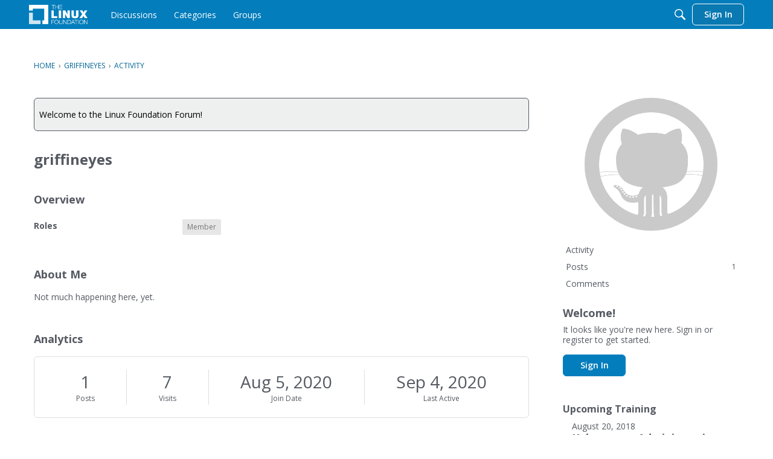

--- FILE ---
content_type: text/html; charset=utf-8
request_url: https://www.google.com/recaptcha/api2/aframe
body_size: 268
content:
<!DOCTYPE HTML><html><head><meta http-equiv="content-type" content="text/html; charset=UTF-8"></head><body><script nonce="5iSQHHD4QUjTdCmmfV0tIA">/** Anti-fraud and anti-abuse applications only. See google.com/recaptcha */ try{var clients={'sodar':'https://pagead2.googlesyndication.com/pagead/sodar?'};window.addEventListener("message",function(a){try{if(a.source===window.parent){var b=JSON.parse(a.data);var c=clients[b['id']];if(c){var d=document.createElement('img');d.src=c+b['params']+'&rc='+(localStorage.getItem("rc::a")?sessionStorage.getItem("rc::b"):"");window.document.body.appendChild(d);sessionStorage.setItem("rc::e",parseInt(sessionStorage.getItem("rc::e")||0)+1);localStorage.setItem("rc::h",'1768668362750');}}}catch(b){}});window.parent.postMessage("_grecaptcha_ready", "*");}catch(b){}</script></body></html>